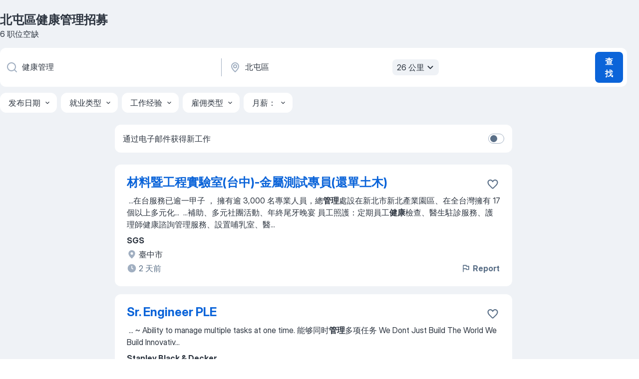

--- FILE ---
content_type: application/javascript
request_url: https://tw.jooble.org/assets/2032.893512f39ebe6ff02ea4.js
body_size: 18659
content:
"use strict";(self.__LOADABLE_LOADED_CHUNKS__=self.__LOADABLE_LOADED_CHUNKS__||[]).push([[2032],{88365:(e,r,t)=>{t.r(r),t.d(r,{ArrayCreate:()=>z,BasicFormatMatcher:()=>de,BestFitFormatMatcher:()=>x,CanonicalCodeForDisplayNames:()=>Ge,CanonicalizeLocaleList:()=>A,CanonicalizeTimeZoneName:()=>M,CoerceOptionsToObject:()=>me,ComputeExponent:()=>Qe,ComputeExponentForMagnitude:()=>Ve,CurrencyDigits:()=>er,DATE_TIME_PROPS:()=>g,DateFromTime:()=>ee,DateTimeStyleFormat:()=>pe,Day:()=>Y,DayFromYear:()=>H,DayWithinYear:()=>J,DaysInYear:()=>q,FormatDateTime:()=>Fe,FormatDateTimeRange:()=>Ee,FormatDateTimeRangeToParts:()=>_e,FormatDateTimeToParts:()=>Oe,FormatNumericToParts:()=>mr,FormatNumericToString:()=>Xe,FormatRelativeTime:()=>wr,FormatRelativeTimeToParts:()=>Sr,GetNumberOption:()=>Me,GetOperands:()=>vr,GetOption:()=>Ne,GetOptionsObject:()=>Ze,HasOwnProperty:()=>U,HourFromTime:()=>ue,InLeapYear:()=>X,InitializeDateTimeFormat:()=>Le,InitializeNumberFormat:()=>gr,InitializePluralRules:()=>hr,InitializeRelativeTimeFormat:()=>_r,IsSanctionedSimpleUnitIdentifier:()=>He,IsValidTimeZoneName:()=>xe,IsWellFormedCurrencyCode:()=>Be,IsWellFormedUnitIdentifier:()=>We,MakePartsList:()=>Dr,MinFromTime:()=>le,MonthFromTime:()=>Q,OrdinaryHasInstance:()=>ce,PartitionDateTimePattern:()=>De,PartitionNumberPattern:()=>fr,PartitionPattern:()=>be,PartitionRelativeTimePattern:()=>Fr,RangePatternType:()=>p,ResolveLocale:()=>Ie,ResolvePlural:()=>yr,SANCTIONED_UNITS:()=>Ke,SIMPLE_UNITS:()=>$e,SameValue:()=>B,SecFromTime:()=>se,SetNumberFormatDigitOptions:()=>pr,SetNumberFormatUnitOptions:()=>dr,SingularRelativeTimeUnit:()=>br,SupportedLocales:()=>Cr,TimeClip:()=>L,TimeFromYear:()=>W,ToDateTimeOptions:()=>Ce,ToNumber:()=>k,ToObject:()=>R,ToRawFixed:()=>Je,ToRawPrecision:()=>qe,ToString:()=>j,Type:()=>G,WeekDay:()=>$,YearFromTime:()=>V,_formatToParts:()=>ur,defineProperty:()=>f,getInternalSlot:()=>l,getMagnitude:()=>a,getMultiInternalSlots:()=>s,invariant:()=>d,isLiteralPart:()=>c,isMissingLocaleDataError:()=>Nr,msFromTime:()=>fe,parseDateTimeSkeleton:()=>N,removeUnitNamespace:()=>Ye,setInternalSlot:()=>o,setMultiInternalSlots:()=>u});var n=t(97526);function a(e){return Math.floor(Math.log(e)*Math.LOG10E)}function i(e,r){if("function"==typeof e.repeat)return e.repeat(r);for(var t=new Array(r),n=0;n<t.length;n++)t[n]=e;return t.join("")}function o(e,r,t,n){e.get(r)||e.set(r,Object.create(null)),e.get(r)[t]=n}function u(e,r,t){for(var n=0,a=Object.keys(t);n<a.length;n++){var i=a[n];o(e,r,i,t[i])}}function l(e,r,t){return s(e,r,t)[t]}function s(e,r){for(var t=[],n=2;n<arguments.length;n++)t[n-2]=arguments[n];var a=e.get(r);if(!a)throw new TypeError(r+" InternalSlot has not been initialized");return t.reduce((function(e,r){return e[r]=a[r],e}),Object.create(null))}function c(e){return"literal"===e.type}function f(e,r,t){var n=t.value;Object.defineProperty(e,r,{configurable:!0,enumerable:!1,writable:!0,value:n})}var m=/-u(?:-[0-9a-z]{2,8})+/gi;function d(e,r,t){if(void 0===t&&(t=Error),!e)throw new t(r)}var p,g=["weekday","era","year","month","day","hour","minute","second","timeZoneName"],v=120,h=20,y=15,b=8,D=6,F=6,w=3;!function(e){e.startRange="startRange",e.shared="shared",e.endRange="endRange"}(p||(p={}));var S=/(?:[Eec]{1,6}|G{1,5}|[Qq]{1,5}|(?:[yYur]+|U{1,5})|[ML]{1,5}|d{1,2}|D{1,3}|F{1}|[abB]{1,5}|[hkHK]{1,2}|w{1,2}|W{1}|m{1,2}|s{1,2}|[zZOvVxX]{1,4})(?=([^']*'[^']*')*[^']*$)/g,E=/^[\s\uFEFF\xA0]+|[\s\uFEFF\xA0]+$/g;function _(e,r){var t=e.length;switch(e[0]){case"G":return r.era=4===t?"long":5===t?"narrow":"short","{era}";case"y":case"Y":case"u":case"U":case"r":return r.year=2===t?"2-digit":"numeric","{year}";case"q":case"Q":throw new RangeError("`w/Q` (quarter) patterns are not supported");case"M":case"L":return r.month=["numeric","2-digit","short","long","narrow"][t-1],"{month}";case"w":case"W":throw new RangeError("`w/W` (week of year) patterns are not supported");case"d":return r.day=["numeric","2-digit"][t-1],"{day}";case"D":case"F":case"g":return r.day="numeric","{day}";case"E":return r.weekday=4===t?"long":5===t?"narrow":"short","{weekday}";case"e":case"c":return r.weekday=[void 0,void 0,"short","long","narrow","short"][t-1],"{weekday}";case"a":case"b":case"B":return r.hour12=!0,"{ampm}";case"h":case"K":return r.hour=["numeric","2-digit"][t-1],r.hour12=!0,"{hour}";case"H":case"k":return r.hour=["numeric","2-digit"][t-1],"{hour}";case"j":case"J":case"C":throw new RangeError("`j/J/C` (hour) patterns are not supported, use `h/H/K/k` instead");case"m":return r.minute=["numeric","2-digit"][t-1],"{minute}";case"s":return r.second=["numeric","2-digit"][t-1],"{second}";case"S":case"A":return r.second="numeric","{second}";case"z":case"Z":case"O":case"v":case"V":case"X":case"x":return r.timeZoneName=t<4?"short":"long","{timeZoneName}"}return""}function O(e){switch(e){case"G":return"era";case"y":case"Y":case"u":case"U":case"r":return"year";case"M":case"L":return"month";case"d":case"D":case"F":case"g":return"day";case"a":case"b":case"B":return"ampm";case"h":case"H":case"K":case"k":return"hour";case"m":return"minute";case"s":case"S":case"A":return"second";default:throw new RangeError("Invalid range pattern token")}}function C(e,r){var t=[],n=e.replace(/'{2}/g,"{apostrophe}").replace(/'(.*?)'/g,(function(e,r){return t.push(r),"$$"+(t.length-1)+"$$"})).replace(S,(function(e){return _(e,r||{})}));return t.length&&(n=n.replace(/\$\$(\d+)\$\$/g,(function(e,r){return t[+r]})).replace(/\{apostrophe\}/g,"'")),[n.replace(/([\s\uFEFF\xA0])\{ampm\}([\s\uFEFF\xA0])/,"$1").replace("{ampm}","").replace(E,""),n]}function N(e,r,t,a){void 0===r&&(r=e);var i={pattern:"",pattern12:"",skeleton:e,rawPattern:r,rangePatterns:{},rangePatterns12:{}};if(t)for(var o in t){var u=O(o),l={patternParts:[]},s=C(t[o],l),c=s[0],f=s[1];i.rangePatterns[u]=(0,n.__assign)((0,n.__assign)({},l),{patternParts:P(c)}),i.rangePatterns12[u]=(0,n.__assign)((0,n.__assign)({},l),{patternParts:P(f)})}else if(a){var m=function(e){var r=e.split(/(\{[0|1]\})/g).filter(Boolean);return r.map((function(e){switch(e){case"{0}":return{source:p.startRange,pattern:e};case"{1}":return{source:p.endRange,pattern:e};default:return{source:p.shared,pattern:e}}}))}(a);i.rangePatterns.default={patternParts:m},i.rangePatterns12.default={patternParts:m}}e.replace(S,(function(e){return _(e,i)}));var d=C(r),g=d[0],v=d[1];return i.pattern=g,i.pattern12=v,i}function P(e){for(var r,t=/\{(.*?)\}/g,n={},a=0;r=t.exec(e);){if(r[0]in n){a=r.index;break}n[r[0]]=r.index}return a?[{source:p.startRange,pattern:e.slice(0,a)},{source:p.endRange,pattern:e.slice(a)}]:[{source:p.startRange,pattern:e}]}function T(e){return"numeric"===e||"2-digit"===e}function I(e,r){var t=0;e.hour12&&!r.hour12?t-=v:!e.hour12&&r.hour12&&(t-=h);for(var n=0,a=g;n<a.length;n++){var i=a[n],o=e[i],u=r[i];if(void 0===o&&void 0!==u)t-=h;else if(void 0!==o&&void 0===u)t-=v;else if(o!==u)if(T(o)!==T(u))t-=y;else{var l=["2-digit","numeric","narrow","short","long"],s=l.indexOf(o),c=l.indexOf(u),f=Math.max(-2,Math.min(c-s,2));2===f?t-=D:1===f?t-=w:-1===f?t-=F:-2===f&&(t-=b)}}return t}function x(e,r){var t=-1/0,a=r[0];d(Array.isArray(r),"formats should be a list of things");for(var i=0,o=r;i<o.length;i++){var u=o[i],l=I(e,u);l>t&&(t=l,a=u)}var s=(0,n.__assign)({},a),c={rawPattern:a.rawPattern};for(var f in C(a.rawPattern,c),s){var m=s[f],p=c[f],g=e[f];"minute"!==f&&"second"!==f&&(g&&(T(p)&&!T(g)||m!==g&&(c[f]=g)))}return c.pattern=s.pattern,c.pattern12=s.pattern12,c.skeleton=s.skeleton,c.rangePatterns=s.rangePatterns,c.rangePatterns12=s.rangePatterns12,c}function A(e){return Intl.getCanonicalLocales(e)}function M(e,r){var t=r.tzData,n=r.uppercaseLinks,a=e.toUpperCase(),i=Object.keys(t).reduce((function(e,r){return e[r.toUpperCase()]=r,e}),{}),o=n[a]||i[a];return"Etc/UTC"===o||"Etc/GMT"===o?"UTC":o}function j(e){if("symbol"==typeof e)throw TypeError("Cannot convert a Symbol value to a string");return String(e)}function k(e){if(void 0===e)return NaN;if(null===e)return 0;if("boolean"==typeof e)return e?1:0;if("number"==typeof e)return e;if("symbol"==typeof e||"bigint"==typeof e)throw new TypeError("Cannot convert symbol/bigint to number");return Number(e)}function L(e){return isFinite(e)?Math.abs(e)>8640000000000001?NaN:function(e){var r=k(e);if(isNaN(r)||B(r,-0))return 0;if(isFinite(r))return r;var t=Math.floor(Math.abs(r));return r<0&&(t=-t),B(t,-0)?0:t}(e):NaN}function R(e){if(null==e)throw new TypeError("undefined/null cannot be converted to object");return Object(e)}function B(e,r){return Object.is?Object.is(e,r):e===r?0!==e||1/e==1/r:e!=e&&r!=r}function z(e){return new Array(e)}function U(e,r){return Object.prototype.hasOwnProperty.call(e,r)}function G(e){return null===e?"Null":void 0===e?"Undefined":"function"==typeof e||"object"==typeof e?"Object":"number"==typeof e?"Number":"boolean"==typeof e?"Boolean":"string"==typeof e?"String":"symbol"==typeof e?"Symbol":"bigint"==typeof e?"BigInt":void 0}var Z=864e5;function K(e,r){return e-Math.floor(e/r)*r}function Y(e){return Math.floor(e/Z)}function $(e){return K(Y(e)+4,7)}function H(e){return Date.UTC(e,0)/Z}function W(e){return Date.UTC(e,0)}function V(e){return new Date(e).getUTCFullYear()}function q(e){return e%4!=0?365:e%100!=0?366:e%400!=0?365:366}function J(e){return Y(e)-H(V(e))}function X(e){return 365===q(V(e))?0:1}function Q(e){var r=J(e),t=X(e);if(r>=0&&r<31)return 0;if(r<59+t)return 1;if(r<90+t)return 2;if(r<120+t)return 3;if(r<151+t)return 4;if(r<181+t)return 5;if(r<212+t)return 6;if(r<243+t)return 7;if(r<273+t)return 8;if(r<304+t)return 9;if(r<334+t)return 10;if(r<365+t)return 11;throw new Error("Invalid time")}function ee(e){var r=J(e),t=Q(e),n=X(e);if(0===t)return r+1;if(1===t)return r-30;if(2===t)return r-58-n;if(3===t)return r-89-n;if(4===t)return r-119-n;if(5===t)return r-150-n;if(6===t)return r-180-n;if(7===t)return r-211-n;if(8===t)return r-242-n;if(9===t)return r-272-n;if(10===t)return r-303-n;if(11===t)return r-333-n;throw new Error("Invalid time")}var re=24,te=60,ne=60,ae=1e3,ie=ae*ne,oe=ie*te;function ue(e){return K(Math.floor(e/oe),re)}function le(e){return K(Math.floor(e/ie),te)}function se(e){return K(Math.floor(e/ae),ne)}function ce(e,r,t){if("function"!=typeof e)return!1;if(null==t?void 0:t.boundTargetFunction)return r instanceof(null==t?void 0:t.boundTargetFunction);if("object"!=typeof r)return!1;var n=e.prototype;if("object"!=typeof n)throw new TypeError("OrdinaryHasInstance called on an object with an invalid prototype property.");return Object.prototype.isPrototypeOf.call(n,r)}function fe(e){return K(e,ae)}function me(e){return void 0===e?Object.create(null):R(e)}function de(e,r){var t=-1/0,a=r[0];d(Array.isArray(r),"formats should be a list of things");for(var i=0,o=r;i<o.length;i++){for(var u=o[i],l=0,s=0,c=g;s<c.length;s++){var f=c[s],m=e[f],p=u[f];if(void 0===m&&void 0!==p)l-=h;else if(void 0!==m&&void 0===p)l-=v;else if(m!==p){var y=void 0,S=(y="fractionalSecondDigits"===f?[1,2,3]:["2-digit","numeric","narrow","short","long"]).indexOf(m),E=y.indexOf(p),_=Math.max(-2,Math.min(E-S,2));2===_?l-=D:1===_?l-=w:-1===_?l-=F:-2===_&&(l-=b)}}l>t&&(t=l,a=u)}return(0,n.__assign)({},a)}function pe(e,r,t){var n,a;if(void 0!==r&&(d("full"===r||"long"===r||"medium"===r||"short"===r,"invalid timeStyle"),a=t.timeFormat[r]),void 0!==e&&(d("full"===e||"long"===e||"medium"===e||"short"===e,"invalid dateStyle"),n=t.dateFormat[e]),void 0!==e&&void 0!==r){var i={};for(var o in n)"pattern"!==o&&(i[o]=n[o]);for(var o in a)"pattern"!==o&&"pattern12"!==o&&(i[o]=a[o]);var u=t.dateTimeFormat[e],l=u.replace("{0}",a.pattern).replace("{1}",n.pattern);if(i.pattern=l,"pattern12"in a){var s=u.replace("{0}",a.pattern12).replace("{1}",n.pattern);i.pattern12=s}return i}return void 0!==r?a:(d(void 0!==e,"dateStyle should not be undefined"),n)}function ge(e,r,t,n){var a=n.tzData;d("Number"===G(e),"invalid time"),d("gregory"===r,"We only support Gregory calendar right now");var i=function(e,r,t){var n,a=t[r];if(!a)return[0,!1];for(var i=0,o=0,u=!1;i<=a.length;i++)if(i===a.length||1e3*a[i][0]>e){o=(n=a[i-1])[2],u=n[3];break}return[1e3*o,u]}(e,t,a),o=i[0],u=i[1],l=e+o,s=V(l);return{weekday:$(l),era:s<0?"BC":"AD",year:s,relatedYear:void 0,yearName:void 0,month:Q(l),day:ee(l),hour:ue(l),minute:le(l),second:se(l),millisecond:fe(l),inDST:u,timeZoneOffset:o}}function ve(e){return e<10?"0"+e:String(e)}function he(e,r,t,n){var a=Math.floor(t/6e4),i=Math.abs(a)%60,o=Math.floor(Math.abs(a)/60),u=r.split(";"),l=u[0],s=u[1],c="",f=t<0?s:l;return"long"===n?c=f.replace("HH",ve(o)).replace("H",String(o)).replace("mm",ve(i)).replace("m",String(i)):(i||o)&&(i||(f=f.replace(/:?m+/,"")),c=f.replace(/H+/,String(o)).replace(/m+/,String(i))),e.replace("{0}",c)}function ye(e,r,t,n){var a=n.getInternalSlots,i=n.localeData,o=n.getDefaultTimeZone,u=n.tzData;t=L(t);var l=a(e),s=i[l.dataLocale],c=l.locale,f=Object.create(null);f.useGrouping=!1;var m=new Intl.NumberFormat(c,f),d=Object.create(null);d.minimumIntegerDigits=2,d.useGrouping=!1;var p,v=new Intl.NumberFormat(c,d),h=l.fractionalSecondDigits;if(void 0!==h){var y=Object.create(null);y.minimumIntegerDigits=h,y.useGrouping=!1,p=new Intl.NumberFormat(c,y)}for(var b=ge(t,l.calendar,l.timeZone,{tzData:u}),D=[],F=0,w=r;F<w.length;F++){var S=w[F],E=S.type;if("literal"===E)D.push({type:"literal",value:S.value});else if("fractionalSecondDigits"===E){var _=Math.floor(b.millisecond*Math.pow(10,(h||0)-3));D.push({type:"fractionalSecond",value:p.format(_)})}else if(g.indexOf(E)>-1){var O="",C=l[E];_=b[E];"year"===E&&_<=0&&(_=1-_),"month"===E&&_++;var N=l.hourCycle;if("hour"!==E||"h11"!==N&&"h12"!==N||0===(_%=12)&&"h12"===N&&(_=12),"hour"===E&&"h24"===N&&0===_&&(_=24),"numeric"===C)O=m.format(_);else if("2-digit"===C)(O=v.format(_)).length>2&&(O=O.slice(O.length-2,O.length));else if("narrow"===C||"short"===C||"long"===C)if("era"===E)O=s[E][C][_];else if("timeZoneName"===E){var P=s.timeZoneName,T=s.gmtFormat,I=s.hourFormat,x=P[l.timeZone||o()];O=x&&x[C]?x[C][+b.inDST]:he(T,I,b.timeZoneOffset,C)}else O="month"===E?s.month[C][_-1]:s[E][C][_];D.push({type:E,value:O})}else if("ampm"===E){O=void 0;O=(_=b.hour)>11?s.pm:s.am,D.push({type:"dayPeriod",value:O})}else if("relatedYear"===E){_=b.relatedYear,O=m.format(_);D.push({type:"relatedYear",value:O})}else if("yearName"===E){_=b.yearName,O=m.format(_);D.push({type:"yearName",value:O})}}return D}function be(e){for(var r=[],t=e.indexOf("{"),n=0,a=0,i=e.length;t<e.length&&t>-1;)d((n=e.indexOf("}",t))>t,"Invalid pattern "+e),t>a&&r.push({type:"literal",value:e.substring(a,t)}),r.push({type:e.substring(t+1,n),value:void 0}),a=n+1,t=e.indexOf("{",a);return a<i&&r.push({type:"literal",value:e.substring(a,i)}),r}function De(e,r,t){if(r=L(r),isNaN(r))throw new RangeError("invalid time");return ye(e,be((0,t.getInternalSlots)(e).pattern),r,t)}function Fe(e,r,t){for(var n="",a=0,i=De(e,r,t);a<i.length;a++){n+=i[a].value}return n}var we=["era","year","month","day","ampm","hour","minute","second","fractionalSecondDigits"];function Se(e,r,t,n){if(r=L(r),isNaN(r))throw new RangeError("Invalid start time");if(t=L(t),isNaN(t))throw new RangeError("Invalid end time");for(var a,i=n.getInternalSlots,o=n.tzData,u=i(e),l=ge(r,u.calendar,u.timeZone,{tzData:o}),s=ge(t,u.calendar,u.timeZone,{tzData:o}),c=u.pattern,f=u.rangePatterns,m=!0,d=!1,g=0,v=we;g<v.length;g++){var h=v[g];if(m&&!d)if("ampm"===h){var y=f.ampm;if(void 0!==a&&void 0===y)d=!0;else{var b=l.hour,D=s.hour;(b>11&&D<11||b<11&&D>11)&&(m=!1),a=y}}else if("fractionalSecondDigits"===h){var F=u.fractionalSecondDigits;void 0===F&&(F=3),(b=Math.floor(l.millisecond*Math.pow(10,F-3)))!==(D=Math.floor(s.millisecond*Math.pow(10,F-3)))&&(m=!1)}else{y=f[h];if(void 0!==a&&void 0===y)d=!0;else B(b=l[h],D=s[h])||(m=!1),a=y}}if(m){for(var w=ye(e,be(c),r,n),S=0,E=w;S<E.length;S++){E[S].source=p.shared}return w}var _=[];if(void 0===a)for(var O=0,C=(a=f.default).patternParts;O<C.length;O++){var N=C[O];"{0}"!==N.pattern&&"{1}"!==N.pattern||(N.pattern=c)}for(var P=0,T=a.patternParts;P<T.length;P++){var I=T[P],x=I.source,A=I.pattern,M=void 0;M=x===p.startRange||x===p.shared?r:t;for(var j=ye(e,be(A),M,n),k=0,R=j;k<R.length;k++){R[k].source=x}_=_.concat(j)}return _}function Ee(e,r,t,n){for(var a="",i=0,o=Se(e,r,t,n);i<o.length;i++){a+=o[i].value}return a}function _e(e,r,t,n){for(var a=Se(e,r,t,n),i=new Array(0),o=0,u=a;o<u.length;o++){var l=u[o];i.push({type:l.type,value:l.value,source:l.source})}return i}function Oe(e,r,t){for(var n=De(e,r,t),a=z(0),i=0,o=n;i<o.length;i++){var u=o[i];a.push({type:u.type,value:u.value})}return a}function Ce(e,r,t){e=void 0===e?null:R(e),e=Object.create(e);var n=!0;if("date"===r||"any"===r)for(var a=0,i=["weekday","year","month","day"];a<i.length;a++){void 0!==e[i[a]]&&(n=!1)}if("time"===r||"any"===r)for(var o=0,u=["dayPeriod","hour","minute","second","fractionalSecondDigits"];o<u.length;o++){void 0!==e[u[o]]&&(n=!1)}if(void 0===e.dateStyle&&void 0===e.timeStyle||(n=!1),"date"===r&&e.timeStyle)throw new TypeError("Intl.DateTimeFormat date was required but timeStyle was included");if("time"===r&&e.dateStyle)throw new TypeError("Intl.DateTimeFormat time was required but dateStyle was included");if(n&&("date"===t||"all"===t))for(var l=0,s=["year","month","day"];l<s.length;l++){e[s[l]]="numeric"}if(n&&("time"===t||"all"===t))for(var c=0,f=["hour","minute","second"];c<f.length;c++){e[f[c]]="numeric"}return e}function Ne(e,r,t,n,a){if("object"!=typeof e)throw new TypeError("Options must be an object");var i=e[r];if(void 0!==i){if("boolean"!==t&&"string"!==t)throw new TypeError("invalid type");if("boolean"===t&&(i=Boolean(i)),"string"===t&&(i=j(i)),void 0!==n&&!n.filter((function(e){return e==i})).length)throw new RangeError(i+" is not within "+n.join(", "));return i}return a}function Pe(e,r){for(var t=r;;){if(e.has(t))return t;var n=t.lastIndexOf("-");if(!~n)return;n>=2&&"-"===t[n-2]&&(n-=2),t=t.slice(0,n)}}function Te(e,r){d(2===r.length,"key must have 2 elements");var t=e.length,n="-"+r+"-",a=e.indexOf(n);if(-1!==a){for(var i=a+4,o=i,u=i,l=!1;!l;){var s=e.indexOf("-",u);2===(-1===s?t-u:s-u)?l=!0:-1===s?(o=t,l=!0):(o=s,u=s+1)}return e.slice(i,o)}if(n="-"+r,-1!==(a=e.indexOf(n))&&a+3===t)return""}function Ie(e,r,t,n,a,i){var o;o="lookup"===t.localeMatcher?function(e,r,t){for(var n={locale:""},a=0,i=r;a<i.length;a++){var o=i[a],u=o.replace(m,""),l=Pe(e,u);if(l)return n.locale=l,o!==u&&(n.extension=o.slice(u.length+1,o.length)),n}return n.locale=t(),n}(e,r,i):function(e,r,t){var n,a={},i=new Set;e.forEach((function(e){var r=new Intl.Locale(e).minimize().toString();a[r]=e,i.add(r)}));for(var o=0,u=r;o<u.length;o++){var l=u[o];if(n)break;var s=l.replace(m,"");if(e.has(s)){n=s;break}if(i.has(s)){n=a[s];break}var c=new Intl.Locale(s),f=c.maximize().toString(),d=c.minimize().toString();if(i.has(d)){n=a[d];break}n=Pe(i,f)}return{locale:n||t()}}(e,r,i);for(var u=o.locale,l={locale:"",dataLocale:u},s="-u",c=0,f=n;c<f.length;c++){var p=f[c];d(u in a,"Missing locale data for "+u);var g=a[u];d("object"==typeof g&&null!==g,"locale data "+p+" must be an object");var v=g[p];d(Array.isArray(v),"keyLocaleData for "+p+" must be an array");var h=v[0];d("string"==typeof h||null===h,"value must be string or null but got "+typeof h+" in key "+p);var y="";if(o.extension){var b=Te(o.extension,p);void 0!==b&&(""!==b?~v.indexOf(b)&&(y="-"+p+"-"+(h=b)):~b.indexOf("true")&&(h="true",y="-"+p))}if(p in t){var D=t[p];d("string"==typeof D||null==D,"optionsValue must be String, Undefined or Null"),~v.indexOf(D)&&D!==h&&(h=D,y="")}l[p]=h,s+=y}if(s.length>2){var F=u.indexOf("-x-");if(-1===F)u+=s;else{var w=u.slice(0,F),S=u.slice(F,u.length);u=w+s+S}u=Intl.getCanonicalLocales(u)[0]}return l.locale=u,l}function xe(e,r){var t=r.tzData,n=r.uppercaseLinks,a=e.toUpperCase(),i=new Set;return Object.keys(t).map((function(e){return e.toUpperCase()})).forEach((function(e){return i.add(e)})),i.has(a)||a in n}function Ae(e,r,t,n){if(void 0!==e){if(e=Number(e),isNaN(e)||e<r||e>t)throw new RangeError(e+" is outside of range ["+r+", "+t+"]");return Math.floor(e)}return n}function Me(e,r,t,n,a){return Ae(e[r],t,n,a)}function je(e,r,t){return null==e&&(e=r),void 0!==t&&(t?e="h11"===r||"h23"===r?"h11":"h12":(d(!t,"hour12 must not be set"),e="h11"===r||"h23"===r?"h23":"h24")),e}var ke=/^[a-z0-9]{3,8}$/i;function Le(e,r,t,n){var a=n.getInternalSlots,i=n.availableLocales,o=n.localeData,u=n.getDefaultLocale,l=n.getDefaultTimeZone,s=n.relevantExtensionKeys,c=n.tzData,f=n.uppercaseLinks,m=A(r),p=Ce(t,"any","date"),v=Object.create(null),h=Ne(p,"localeMatcher","string",["lookup","best fit"],"best fit");v.localeMatcher=h;var y=Ne(p,"calendar","string",void 0,void 0);if(void 0!==y&&!ke.test(y))throw new RangeError("Malformed calendar");var b=a(e);v.ca=y;var D=Ne(p,"numberingSystem","string",void 0,void 0);if(void 0!==D&&!ke.test(D))throw new RangeError("Malformed numbering system");v.nu=D;var F=Ne(p,"hour12","boolean",void 0,void 0),w=Ne(p,"hourCycle","string",["h11","h12","h23","h24"],void 0);void 0!==F&&(w=null),v.hc=w;var S=Ie(i,m,v,s,o,u);b.locale=S.locale,y=S.ca,b.calendar=y,b.hourCycle=S.hc,b.numberingSystem=S.nu;var E=S.dataLocale;b.dataLocale=E;var _=p.timeZone;if(void 0!==_){if(!xe(_=String(_),{tzData:c,uppercaseLinks:f}))throw new RangeError("Invalid timeZoneName");_=M(_,{tzData:c,uppercaseLinks:f})}else _=l();b.timeZone=_,(v=Object.create(null)).weekday=Ne(p,"weekday","string",["narrow","short","long"],void 0),v.era=Ne(p,"era","string",["narrow","short","long"],void 0),v.year=Ne(p,"year","string",["2-digit","numeric"],void 0),v.month=Ne(p,"month","string",["2-digit","numeric","narrow","short","long"],void 0),v.day=Ne(p,"day","string",["2-digit","numeric"],void 0),v.hour=Ne(p,"hour","string",["2-digit","numeric"],void 0),v.minute=Ne(p,"minute","string",["2-digit","numeric"],void 0),v.second=Ne(p,"second","string",["2-digit","numeric"],void 0),v.timeZoneName=Ne(p,"timeZoneName","string",["short","long"],void 0),v.fractionalSecondDigits=Me(p,"fractionalSecondDigits",1,3,void 0);var O=o[E];d(!!O,"Missing locale data for "+E);var C=O.formats[y];if(!C)throw new RangeError('Calendar "'+y+'" is not supported. Try setting "calendar" to 1 of the following: '+Object.keys(O.formats).join(", "));var N=Ne(p,"formatMatcher","string",["basic","best fit"],"best fit"),P=Ne(p,"dateStyle","string",["full","long","medium","short"],void 0);b.dateStyle=P;var T,I,j,k=Ne(p,"timeStyle","string",["full","long","medium","short"],void 0);if(b.timeStyle=k,void 0===P&&void 0===k)if("basic"===N)T=de(v,C);else{if(function(e){for(var r=0,t=["hour","minute","second"];r<t.length;r++)if(void 0!==e[t[r]])return!0;return!1}(v)){var L=je(b.hourCycle,O.hourCycle,F);v.hour12="h11"===L||"h12"===L}T=x(v,C)}else{for(var R=0,B=g;R<B.length;R++){if(void 0!==(U=v[z=B[R]]))throw new TypeError("Intl.DateTimeFormat can't set option "+z+" when "+(P?"dateStyle":"timeStyle")+" is used")}T=pe(P,k,O)}for(var z in b.format=T,v){var U;void 0!==(U=T[z])&&(b[z]=U)}if(void 0!==b.hour){L=je(b.hourCycle,O.hourCycle,F);b.hourCycle=L,"h11"===L||"h12"===L?(I=T.pattern12,j=T.rangePatterns12):(I=T.pattern,j=T.rangePatterns)}else b.hourCycle=void 0,I=T.pattern,j=T.rangePatterns;return b.pattern=I,b.rangePatterns=j,e}var Re=/[^A-Z]/;function Be(e){return 3===(e=e.replace(/([a-z])/g,(function(e,r){return r.toUpperCase()}))).length&&!Re.test(e)}var ze=/^([a-z]{2}|[0-9]{3})$/i,Ue=/^[a-z]{4}$/i;function Ge(e,r){if("language"===e)return A([r])[0];if("region"===e){if(t=r,!ze.test(t))throw RangeError("invalid region");return r.toUpperCase()}var t,n;if("script"===e){if(n=r,!Ue.test(n))throw RangeError("invalid script");return""+r[0].toUpperCase()+r.slice(1).toLowerCase()}if(d("currency"===e,"invalid type"),!Be(r))throw RangeError("invalid currency");return r.toUpperCase()}function Ze(e){if(void 0===e)return Object.create(null);if("object"==typeof e)return e;throw new TypeError("Options must be an object")}var Ke=["angle-degree","area-acre","area-hectare","concentr-percent","digital-bit","digital-byte","digital-gigabit","digital-gigabyte","digital-kilobit","digital-kilobyte","digital-megabit","digital-megabyte","digital-petabyte","digital-terabit","digital-terabyte","duration-day","duration-hour","duration-millisecond","duration-minute","duration-month","duration-second","duration-week","duration-year","length-centimeter","length-foot","length-inch","length-kilometer","length-meter","length-mile-scandinavian","length-mile","length-millimeter","length-yard","mass-gram","mass-kilogram","mass-ounce","mass-pound","mass-stone","temperature-celsius","temperature-fahrenheit","volume-fluid-ounce","volume-gallon","volume-liter","volume-milliliter"];function Ye(e){return e.slice(e.indexOf("-")+1)}var $e=Ke.map(Ye);function He(e){return $e.indexOf(e)>-1}function We(e){if(He(e=e.replace(/([A-Z])/g,(function(e,r){return r.toLowerCase()}))))return!0;var r=e.split("-per-");if(2!==r.length)return!1;var t=r[0],n=r[1];return!(!He(t)||!He(n))}function Ve(e,r,t){var n=(0,t.getInternalSlots)(e),a=n.notation,i=n.dataLocaleData,o=n.numberingSystem;switch(a){case"standard":return 0;case"scientific":return r;case"engineering":return 3*Math.floor(r/3);default:var u=n.compactDisplay,l=n.style,s=n.currencyDisplay,c=void 0;if("currency"===l&&"name"!==s){c=(i.numbers.currency[o]||i.numbers.currency[i.numbers.nu[0]]).short}else{var f=i.numbers.decimal[o]||i.numbers.decimal[i.numbers.nu[0]];c="long"===u?f.long:f.short}if(!c)return 0;var m=String(Math.pow(10,r)),d=Object.keys(c);if(m<d[0])return 0;if(m>d[d.length-1])return d[d.length-1].length-1;var p=d.indexOf(m);if(-1===p)return 0;var g=d[p];return"0"===c[g].other?0:g.length-c[g].other.match(/0+/)[0].length}}function qe(e,r,t){var n,o,u,l,s=t;if(0===e)n=i("0",s),o=0,u=0;else{var c=e.toString(),f=c.indexOf("e"),m=c.split("e"),d=m[0],p=m[1],g=d.replace(".","");if(f>=0&&g.length<=s)o=+p,n=g+i("0",s-g.length),u=e;else{var v=(o=a(e))-s+1,h=Math.round(b(e,v));b(h,s-1)>=10&&(o+=1,h=Math.floor(h/10)),n=h.toString(),u=b(h,s-1-o)}}if(o>=s-1?(n+=i("0",o-s+1),l=o+1):o>=0?(n=n.slice(0,o+1)+"."+n.slice(o+1),l=o+1):(n="0."+i("0",-o-1)+n,l=1),n.indexOf(".")>=0&&t>r){for(var y=t-r;y>0&&"0"===n[n.length-1];)n=n.slice(0,-1),y--;"."===n[n.length-1]&&(n=n.slice(0,-1))}return{formattedString:n,roundedNumber:u,integerDigitsCount:l};function b(e,r){return r<0?e*Math.pow(10,-r):e/Math.pow(10,r)}}function Je(e,r,t){var n,a,o=t,u=Math.round(e*Math.pow(10,o)),l=u/Math.pow(10,o);if(u<1e21)n=u.toString();else{var s=(n=u.toString()).split("e"),c=s[0],f=s[1];n=c.replace(".",""),n+=i("0",Math.max(+f-n.length+1,0))}if(0!==o){var m=n.length;if(m<=o)n=i("0",o+1-m)+n,m=o+1;var d=n.slice(0,m-o),p=n.slice(m-o);n=d+"."+p,a=d.length}else a=n.length;for(var g=t-r;g>0&&"0"===n[n.length-1];)n=n.slice(0,-1),g--;return"."===n[n.length-1]&&(n=n.slice(0,-1)),{formattedString:n,roundedNumber:l,integerDigitsCount:a}}function Xe(e,r){var t,n=r<0||B(r,-0);switch(n&&(r=-r),e.roundingType){case"significantDigits":t=qe(r,e.minimumSignificantDigits,e.maximumSignificantDigits);break;case"fractionDigits":t=Je(r,e.minimumFractionDigits,e.maximumFractionDigits);break;default:(t=qe(r,1,2)).integerDigitsCount>1&&(t=Je(r,0,0))}r=t.roundedNumber;var a=t.formattedString,o=t.integerDigitsCount,u=e.minimumIntegerDigits;o<u&&(a=i("0",u-o)+a);return n&&(r=-r),{roundedNumber:r,formattedString:a}}function Qe(e,r,t){var n=t.getInternalSlots;if(0===r)return[0,0];r<0&&(r=-r);var i=a(r),o=Ve(e,i,{getInternalSlots:n});r=o<0?r*Math.pow(10,-o):r/Math.pow(10,o);var u=Xe(n(e),r);return 0===u.roundedNumber||a(u.roundedNumber)===i-o?[o,i]:[Ve(e,i+1,{getInternalSlots:n}),i+1]}function er(e,r){var t=r.currencyDigitsData;return U(t,e)?t[e]:2}const rr=JSON.parse('{"adlm":["𞥐","𞥑","𞥒","𞥓","𞥔","𞥕","𞥖","𞥗","𞥘","𞥙"],"ahom":["𑜰","𑜱","𑜲","𑜳","𑜴","𑜵","𑜶","𑜷","𑜸","𑜹"],"arab":["٠","١","٢","٣","٤","٥","٦","٧","٨","٩"],"arabext":["۰","۱","۲","۳","۴","۵","۶","۷","۸","۹"],"bali":["᭐","᭑","᭒","᭓","᭔","᭕","᭖","᭗","᭘","᭙"],"beng":["০","১","২","৩","৪","৫","৬","৭","৮","৯"],"bhks":["𑱐","𑱑","𑱒","𑱓","𑱔","𑱕","𑱖","𑱗","𑱘","𑱙"],"brah":["𑁦","𑁧","𑁨","𑁩","𑁪","𑁫","𑁬","𑁭","𑁮","𑁯"],"cakm":["𑄶","𑄷","𑄸","𑄹","𑄺","𑄻","𑄼","𑄽","𑄾","𑄿"],"cham":["꩐","꩑","꩒","꩓","꩔","꩕","꩖","꩗","꩘","꩙"],"deva":["०","१","२","३","४","५","६","७","८","९"],"diak":["𑥐","𑥑","𑥒","𑥓","𑥔","𑥕","𑥖","𑥗","𑥘","𑥙"],"fullwide":["０","１","２","３","４","５","６","７","８","９"],"gong":["𑶠","𑶡","𑶢","𑶣","𑶤","𑶥","𑶦","𑶧","𑶨","𑶩"],"gonm":["𑵐","𑵑","𑵒","𑵓","𑵔","𑵕","𑵖","𑵗","𑵘","𑵙"],"gujr":["૦","૧","૨","૩","૪","૫","૬","૭","૮","૯"],"guru":["੦","੧","੨","੩","੪","੫","੬","੭","੮","੯"],"hanidec":["〇","一","二","三","四","五","六","七","八","九"],"hmng":["𖭐","𖭑","𖭒","𖭓","𖭔","𖭕","𖭖","𖭗","𖭘","𖭙"],"hmnp":["𞅀","𞅁","𞅂","𞅃","𞅄","𞅅","𞅆","𞅇","𞅈","𞅉"],"java":["꧐","꧑","꧒","꧓","꧔","꧕","꧖","꧗","꧘","꧙"],"kali":["꤀","꤁","꤂","꤃","꤄","꤅","꤆","꤇","꤈","꤉"],"khmr":["០","១","២","៣","៤","៥","៦","៧","៨","៩"],"knda":["೦","೧","೨","೩","೪","೫","೬","೭","೮","೯"],"lana":["᪀","᪁","᪂","᪃","᪄","᪅","᪆","᪇","᪈","᪉"],"lanatham":["᪐","᪑","᪒","᪓","᪔","᪕","᪖","᪗","᪘","᪙"],"laoo":["໐","໑","໒","໓","໔","໕","໖","໗","໘","໙"],"lepc":["᪐","᪑","᪒","᪓","᪔","᪕","᪖","᪗","᪘","᪙"],"limb":["᥆","᥇","᥈","᥉","᥊","᥋","᥌","᥍","᥎","᥏"],"mathbold":["𝟎","𝟏","𝟐","𝟑","𝟒","𝟓","𝟔","𝟕","𝟖","𝟗"],"mathdbl":["𝟘","𝟙","𝟚","𝟛","𝟜","𝟝","𝟞","𝟟","𝟠","𝟡"],"mathmono":["𝟶","𝟷","𝟸","𝟹","𝟺","𝟻","𝟼","𝟽","𝟾","𝟿"],"mathsanb":["𝟬","𝟭","𝟮","𝟯","𝟰","𝟱","𝟲","𝟳","𝟴","𝟵"],"mathsans":["𝟢","𝟣","𝟤","𝟥","𝟦","𝟧","𝟨","𝟩","𝟪","𝟫"],"mlym":["൦","൧","൨","൩","൪","൫","൬","൭","൮","൯"],"modi":["𑙐","𑙑","𑙒","𑙓","𑙔","𑙕","𑙖","𑙗","𑙘","𑙙"],"mong":["᠐","᠑","᠒","᠓","᠔","᠕","᠖","᠗","᠘","᠙"],"mroo":["𖩠","𖩡","𖩢","𖩣","𖩤","𖩥","𖩦","𖩧","𖩨","𖩩"],"mtei":["꯰","꯱","꯲","꯳","꯴","꯵","꯶","꯷","꯸","꯹"],"mymr":["၀","၁","၂","၃","၄","၅","၆","၇","၈","၉"],"mymrshan":["႐","႑","႒","႓","႔","႕","႖","႗","႘","႙"],"mymrtlng":["꧰","꧱","꧲","꧳","꧴","꧵","꧶","꧷","꧸","꧹"],"newa":["𑑐","𑑑","𑑒","𑑓","𑑔","𑑕","𑑖","𑑗","𑑘","𑑙"],"nkoo":["߀","߁","߂","߃","߄","߅","߆","߇","߈","߉"],"olck":["᱐","᱑","᱒","᱓","᱔","᱕","᱖","᱗","᱘","᱙"],"orya":["୦","୧","୨","୩","୪","୫","୬","୭","୮","୯"],"osma":["𐒠","𐒡","𐒢","𐒣","𐒤","𐒥","𐒦","𐒧","𐒨","𐒩"],"rohg":["𐴰","𐴱","𐴲","𐴳","𐴴","𐴵","𐴶","𐴷","𐴸","𐴹"],"saur":["꣐","꣑","꣒","꣓","꣔","꣕","꣖","꣗","꣘","꣙"],"segment":["🯰","🯱","🯲","🯳","🯴","🯵","🯶","🯷","🯸","🯹"],"shrd":["𑇐","𑇑","𑇒","𑇓","𑇔","𑇕","𑇖","𑇗","𑇘","𑇙"],"sind":["𑋰","𑋱","𑋲","𑋳","𑋴","𑋵","𑋶","𑋷","𑋸","𑋹"],"sinh":["෦","෧","෨","෩","෪","෫","෬","෭","෮","෯"],"sora":["𑃰","𑃱","𑃲","𑃳","𑃴","𑃵","𑃶","𑃷","𑃸","𑃹"],"sund":["᮰","᮱","᮲","᮳","᮴","᮵","᮶","᮷","᮸","᮹"],"takr":["𑛀","𑛁","𑛂","𑛃","𑛄","𑛅","𑛆","𑛇","𑛈","𑛉"],"talu":["᧐","᧑","᧒","᧓","᧔","᧕","᧖","᧗","᧘","᧙"],"tamldec":["௦","௧","௨","௩","௪","௫","௬","௭","௮","௯"],"telu":["౦","౧","౨","౩","౪","౫","౬","౭","౮","౯"],"thai":["๐","๑","๒","๓","๔","๕","๖","๗","๘","๙"],"tibt":["༠","༡","༢","༣","༤","༥","༦","༧","༨","༩"],"tirh":["𑓐","𑓑","𑓒","𑓓","𑓔","𑓕","𑓖","𑓗","𑓘","𑓙"],"vaii":["ᘠ","ᘡ","ᘢ","ᘣ","ᘤ","ᘥ","ᘦ","ᘧ","ᘨ","ᘩ"],"wara":["𑣠","𑣡","𑣢","𑣣","𑣤","𑣥","𑣦","𑣧","𑣨","𑣩"],"wcho":["𞋰","𞋱","𞋲","𞋳","𞋴","𞋵","𞋶","𞋷","𞋸","𞋹"]}');var tr=t.t(rr,2),nr=/[\$\+<->\^`\|~\xA2-\xA6\xA8\xA9\xAC\xAE-\xB1\xB4\xB8\xD7\xF7\u02C2-\u02C5\u02D2-\u02DF\u02E5-\u02EB\u02ED\u02EF-\u02FF\u0375\u0384\u0385\u03F6\u0482\u058D-\u058F\u0606-\u0608\u060B\u060E\u060F\u06DE\u06E9\u06FD\u06FE\u07F6\u07FE\u07FF\u09F2\u09F3\u09FA\u09FB\u0AF1\u0B70\u0BF3-\u0BFA\u0C7F\u0D4F\u0D79\u0E3F\u0F01-\u0F03\u0F13\u0F15-\u0F17\u0F1A-\u0F1F\u0F34\u0F36\u0F38\u0FBE-\u0FC5\u0FC7-\u0FCC\u0FCE\u0FCF\u0FD5-\u0FD8\u109E\u109F\u1390-\u1399\u166D\u17DB\u1940\u19DE-\u19FF\u1B61-\u1B6A\u1B74-\u1B7C\u1FBD\u1FBF-\u1FC1\u1FCD-\u1FCF\u1FDD-\u1FDF\u1FED-\u1FEF\u1FFD\u1FFE\u2044\u2052\u207A-\u207C\u208A-\u208C\u20A0-\u20BF\u2100\u2101\u2103-\u2106\u2108\u2109\u2114\u2116-\u2118\u211E-\u2123\u2125\u2127\u2129\u212E\u213A\u213B\u2140-\u2144\u214A-\u214D\u214F\u218A\u218B\u2190-\u2307\u230C-\u2328\u232B-\u2426\u2440-\u244A\u249C-\u24E9\u2500-\u2767\u2794-\u27C4\u27C7-\u27E5\u27F0-\u2982\u2999-\u29D7\u29DC-\u29FB\u29FE-\u2B73\u2B76-\u2B95\u2B98-\u2BFF\u2CE5-\u2CEA\u2E80-\u2E99\u2E9B-\u2EF3\u2F00-\u2FD5\u2FF0-\u2FFB\u3004\u3012\u3013\u3020\u3036\u3037\u303E\u303F\u309B\u309C\u3190\u3191\u3196-\u319F\u31C0-\u31E3\u3200-\u321E\u322A-\u3247\u3250\u3260-\u327F\u328A-\u32B0\u32C0-\u33FF\u4DC0-\u4DFF\uA490-\uA4C6\uA700-\uA716\uA720\uA721\uA789\uA78A\uA828-\uA82B\uA836-\uA839\uAA77-\uAA79\uAB5B\uFB29\uFBB2-\uFBC1\uFDFC\uFDFD\uFE62\uFE64-\uFE66\uFE69\uFF04\uFF0B\uFF1C-\uFF1E\uFF3E\uFF40\uFF5C\uFF5E\uFFE0-\uFFE6\uFFE8-\uFFEE\uFFFC\uFFFD]|\uD800[\uDD37-\uDD3F\uDD79-\uDD89\uDD8C-\uDD8E\uDD90-\uDD9B\uDDA0\uDDD0-\uDDFC]|\uD802[\uDC77\uDC78\uDEC8]|\uD805\uDF3F|\uD807[\uDFD5-\uDFF1]|\uD81A[\uDF3C-\uDF3F\uDF45]|\uD82F\uDC9C|\uD834[\uDC00-\uDCF5\uDD00-\uDD26\uDD29-\uDD64\uDD6A-\uDD6C\uDD83\uDD84\uDD8C-\uDDA9\uDDAE-\uDDE8\uDE00-\uDE41\uDE45\uDF00-\uDF56]|\uD835[\uDEC1\uDEDB\uDEFB\uDF15\uDF35\uDF4F\uDF6F\uDF89\uDFA9\uDFC3]|\uD836[\uDC00-\uDDFF\uDE37-\uDE3A\uDE6D-\uDE74\uDE76-\uDE83\uDE85\uDE86]|\uD838[\uDD4F\uDEFF]|\uD83B[\uDCAC\uDCB0\uDD2E\uDEF0\uDEF1]|\uD83C[\uDC00-\uDC2B\uDC30-\uDC93\uDCA0-\uDCAE\uDCB1-\uDCBF\uDCC1-\uDCCF\uDCD1-\uDCF5\uDD10-\uDD6C\uDD70-\uDDAC\uDDE6-\uDE02\uDE10-\uDE3B\uDE40-\uDE48\uDE50\uDE51\uDE60-\uDE65\uDF00-\uDFFF]|\uD83D[\uDC00-\uDED5\uDEE0-\uDEEC\uDEF0-\uDEFA\uDF00-\uDF73\uDF80-\uDFD8\uDFE0-\uDFEB]|\uD83E[\uDC00-\uDC0B\uDC10-\uDC47\uDC50-\uDC59\uDC60-\uDC87\uDC90-\uDCAD\uDD00-\uDD0B\uDD0D-\uDD71\uDD73-\uDD76\uDD7A-\uDDA2\uDDA5-\uDDAA\uDDAE-\uDDCA\uDDCD-\uDE53\uDE60-\uDE6D\uDE70-\uDE73\uDE78-\uDE7A\uDE80-\uDE82\uDE90-\uDE95]/,ar=new RegExp("^"+nr.source),ir=new RegExp(nr.source+"$"),or=/[#0](?:[\.,][#0]+)*/g;function ur(e,r,t,n){var a,i,o=e.sign,u=e.exponent,l=e.magnitude,s=n.notation,c=n.style,f=n.numberingSystem,m=r.numbers.nu[0],d=null;if("compact"===s&&l&&(d=function(e,r,t,n,a,i,o){var u,l,s=e.roundedNumber,c=e.sign,f=e.magnitude,m=String(Math.pow(10,f)),d=t.numbers.nu[0];if("currency"===n&&"name"!==i){var p=null===(u=((g=t.numbers.currency)[o]||g[d]).short)||void 0===u?void 0:u[m];if(!p)return null;l=cr(r,s,p)}else{var g,v=((g=t.numbers.decimal)[o]||g[d])[a][m];if(!v)return null;l=cr(r,s,v)}if("0"===l)return null;return l=sr(l,c).replace(/([^\s;\-\+\d¤]+)/g,"{c:$1}").replace(/0+/,"0"),l}(e,t,r,c,n.compactDisplay,n.currencyDisplay,f)),"currency"===c&&"name"!==n.currencyDisplay){var p=r.currencies[n.currency];if(p)switch(n.currencyDisplay){case"code":a=n.currency;break;case"symbol":a=p.symbol;break;default:a=p.narrow}else a=n.currency}if(d)i=d;else if("decimal"===c||"unit"===c||"currency"===c&&"name"===n.currencyDisplay)i=sr((r.numbers.decimal[f]||r.numbers.decimal[m]).standard,o);else if("currency"===c){i=sr((v=r.numbers.currency[f]||r.numbers.currency[m])[n.currencySign],o)}else{i=sr(r.numbers.percent[f]||r.numbers.percent[m],o)}var g=or.exec(i)[0];if(i=i.replace(or,"{0}").replace(/'(.)'/g,"$1"),"currency"===c&&"name"!==n.currencyDisplay){var v,h=(v=r.numbers.currency[f]||r.numbers.currency[m]).currencySpacing.afterInsertBetween;h&&!ir.test(a)&&(i=i.replace("¤{0}","¤"+h+"{0}"));var y=v.currencySpacing.beforeInsertBetween;y&&!ar.test(a)&&(i=i.replace("{0}¤","{0}"+y+"¤"))}for(var b=i.split(/({c:[^}]+}|\{0\}|[¤%\-\+])/g),D=[],F=r.numbers.symbols[f]||r.numbers.symbols[m],w=0,S=b;w<S.length;w++){if(G=S[w])switch(G){case"{0}":D.push.apply(D,lr(F,e,s,u,f,!d&&n.useGrouping,g));break;case"-":D.push({type:"minusSign",value:F.minusSign});break;case"+":D.push({type:"plusSign",value:F.plusSign});break;case"%":D.push({type:"percentSign",value:F.percentSign});break;case"¤":D.push({type:"currency",value:a});break;default:/^\{c:/.test(G)?D.push({type:"compact",value:G.substring(3,G.length-1)}):D.push({type:"literal",value:G})}}switch(c){case"currency":if("name"===n.currencyDisplay){var E=(r.numbers.currency[f]||r.numbers.currency[m]).unitPattern,_=void 0,O=r.currencies[n.currency];_=O?cr(t,e.roundedNumber*Math.pow(10,u),O.displayName):n.currency;for(var C=[],N=0,P=E.split(/(\{[01]\})/g);N<P.length;N++){switch(G=P[N]){case"{0}":C.push.apply(C,D);break;case"{1}":C.push({type:"currency",value:_});break;default:G&&C.push({type:"literal",value:G})}}return C}return D;case"unit":var T=n.unit,I=n.unitDisplay,x=r.units.simple[T];E=void 0;if(x)E=cr(t,e.roundedNumber*Math.pow(10,u),r.units.simple[T][I]);else{var A=T.split("-per-"),M=A[0],j=A[1];x=r.units.simple[M];var k=cr(t,e.roundedNumber*Math.pow(10,u),r.units.simple[M][I]),L=r.units.simple[j].perUnit[I];if(L)E=L.replace("{0}",k);else{var R=r.units.compound.per[I],B=cr(t,1,r.units.simple[j][I]);E=E=R.replace("{0}",k).replace("{1}",B.replace("{0}",""))}}C=[];for(var z=0,U=E.split(/(\s*\{0\}\s*)/);z<U.length;z++){var G=U[z],Z=/^(\s*)\{0\}(\s*)$/.exec(G);Z?(Z[1]&&C.push({type:"literal",value:Z[1]}),C.push.apply(C,D),Z[2]&&C.push({type:"literal",value:Z[2]})):G&&C.push({type:"unit",value:G})}return C;default:return D}}function lr(e,r,t,n,a,i,o){var u=[],l=r.formattedString,s=r.roundedNumber;if(isNaN(s))return[{type:"nan",value:l}];if(!isFinite(s))return[{type:"infinity",value:l}];var c=tr[a];c&&(l=l.replace(/\d/g,(function(e){return c[+e]||e})));var f,m,d=l.indexOf(".");if(d>0?(f=l.slice(0,d),m=l.slice(d+1)):f=l,i&&("compact"!==t||s>=1e4)){var p=e.group,g=[],v=o.split(".")[0].split(","),h=3,y=3;v.length>1&&(h=v[v.length-1].length),v.length>2&&(y=v[v.length-2].length);var b=f.length-h;if(b>0){for(g.push(f.slice(b,b+h)),b-=y;b>0;b-=y)g.push(f.slice(b,b+y));g.push(f.slice(0,b+y))}else g.push(f);for(;g.length>0;){var D=g.pop();u.push({type:"integer",value:D}),g.length>0&&u.push({type:"group",value:p})}}else u.push({type:"integer",value:f});if(void 0!==m&&u.push({type:"decimal",value:e.decimal},{type:"fraction",value:m}),("scientific"===t||"engineering"===t)&&isFinite(s)){u.push({type:"exponentSeparator",value:e.exponential}),n<0&&(u.push({type:"exponentMinusSign",value:e.minusSign}),n=-n);var F=Je(n,0,0);u.push({type:"exponentInteger",value:F.formattedString})}return u}function sr(e,r){e.indexOf(";")<0&&(e=e+";-"+e);var t=e.split(";"),n=t[0],a=t[1];switch(r){case 0:return n;case-1:return a;default:return a.indexOf("-")>=0?a.replace(/-/g,"+"):"+"+n}}function cr(e,r,t){return t[e.select(r)]||t.other}function fr(e,r,t){var n,a,i,o=t.getInternalSlots,u=o(e),l=u.pl,s=u.dataLocaleData,c=u.numberingSystem,f=s.numbers.symbols[c]||s.numbers.symbols[s.numbers.nu[0]],m=0,d=0;if(isNaN(r))a=f.nan;else if(isFinite(r)){"percent"===u.style&&(r*=100),d=(n=Qe(e,r,{getInternalSlots:o}))[0],m=n[1];var p=Xe(u,r=d<0?r*Math.pow(10,-d):r/Math.pow(10,d));a=p.formattedString,r=p.roundedNumber}else a=f.infinity;switch(u.signDisplay){case"never":i=0;break;case"auto":i=B(r,0)||r>0||isNaN(r)?0:-1;break;case"always":i=B(r,0)||r>0||isNaN(r)?1:-1;break;default:i=0===r||isNaN(r)?0:r>0?1:-1}return ur({roundedNumber:r,formattedString:a,exponent:d,magnitude:m,sign:i},u.dataLocaleData,l,u)}function mr(e,r,t){for(var n=fr(e,r,t),a=z(0),i=0,o=n;i<o.length;i++){var u=o[i];a.push({type:u.type,value:u.value})}return a}function dr(e,r,t){void 0===r&&(r=Object.create(null));var n=(0,t.getInternalSlots)(e),a=Ne(r,"style","string",["decimal","percent","currency","unit"],"decimal");n.style=a;var i=Ne(r,"currency","string",void 0,void 0);if(void 0!==i&&!Be(i))throw RangeError("Malformed currency code");if("currency"===a&&void 0===i)throw TypeError("currency cannot be undefined");var o=Ne(r,"currencyDisplay","string",["code","symbol","narrowSymbol","name"],"symbol"),u=Ne(r,"currencySign","string",["standard","accounting"],"standard"),l=Ne(r,"unit","string",void 0,void 0);if(void 0!==l&&!We(l))throw RangeError("Invalid unit argument for Intl.NumberFormat()");if("unit"===a&&void 0===l)throw TypeError("unit cannot be undefined");var s=Ne(r,"unitDisplay","string",["short","narrow","long"],"short");"currency"===a&&(n.currency=i.toUpperCase(),n.currencyDisplay=o,n.currencySign=u),"unit"===a&&(n.unit=l,n.unitDisplay=s)}function pr(e,r,t,n,a){var i=Me(r,"minimumIntegerDigits",1,21,1),o=r.minimumFractionDigits,u=r.maximumFractionDigits,l=r.minimumSignificantDigits,s=r.maximumSignificantDigits;if(e.minimumIntegerDigits=i,void 0!==l||void 0!==s)e.roundingType="significantDigits",l=Ae(l,1,21,1),s=Ae(s,l,21,21),e.minimumSignificantDigits=l,e.maximumSignificantDigits=s;else if(void 0!==o||void 0!==u){e.roundingType="fractionDigits",o=Ae(o,0,20,t),u=Ae(u,o,20,Math.max(o,n)),e.minimumFractionDigits=o,e.maximumFractionDigits=u}else"compact"===a?e.roundingType="compactRounding":(e.roundingType="fractionDigits",e.minimumFractionDigits=t,e.maximumFractionDigits=n)}function gr(e,r,t,n){var a=n.getInternalSlots,i=n.localeData,o=n.availableLocales,u=n.numberingSystemNames,l=n.getDefaultLocale,s=n.currencyDigitsData,c=A(r),f=me(t),m=Object.create(null),p=Ne(f,"localeMatcher","string",["lookup","best fit"],"best fit");m.localeMatcher=p;var g=Ne(f,"numberingSystem","string",void 0,void 0);if(void 0!==g&&u.indexOf(g)<0)throw RangeError("Invalid numberingSystems: "+g);m.nu=g;var v=Ie(o,c,m,["nu"],i,l),h=i[v.dataLocale];d(!!h,"Missing locale data for "+v.dataLocale);var y=a(e);y.locale=v.locale,y.dataLocale=v.dataLocale,y.numberingSystem=v.nu,y.dataLocaleData=h,dr(e,f,{getInternalSlots:a});var b,D,F=y.style;if("currency"===F){var w=er(y.currency,{currencyDigitsData:s});b=w,D=w}else b=0,D="percent"===F?0:3;var S=Ne(f,"notation","string",["standard","scientific","engineering","compact"],"standard");y.notation=S,pr(y,f,b,D,S);var E=Ne(f,"compactDisplay","string",["short","long"],"short");"compact"===S&&(y.compactDisplay=E);var _=Ne(f,"useGrouping","boolean",void 0,!0);y.useGrouping=_;var O=Ne(f,"signDisplay","string",["auto","never","always","exceptZero"],"auto");return y.signDisplay=O,e}function vr(e){d("string"==typeof e,"GetOperands should have been called with a string");var r=k(e);d(isFinite(r),"n should be finite");var t,n,a,i=e.indexOf("."),o="";-1===i?(t=r,n=0,a=0):(t=e.slice(0,i),n=k(o=e.slice(i,e.length)),a=o.length);var u,l,s=Math.abs(k(t));if(0!==n){var c=o.replace(/0+$/,"");u=c.length,l=k(c)}else u=0,l=0;return{Number:r,IntegerDigits:s,NumberOfFractionDigits:a,NumberOfFractionDigitsWithoutTrailing:u,FractionDigits:n,FractionDigitsWithoutTrailing:l}}function hr(e,r,t,n){var a=n.availableLocales,i=n.relevantExtensionKeys,o=n.localeData,u=n.getDefaultLocale,l=n.getInternalSlots,s=A(r),c=Object.create(null),f=me(t),m=l(e);m.initializedPluralRules=!0;var d=Ne(f,"localeMatcher","string",["best fit","lookup"],"best fit");c.localeMatcher=d,m.type=Ne(f,"type","string",["cardinal","ordinal"],"cardinal"),pr(m,f,0,3,"standard");var p=Ie(a,s,c,i,o,u);return m.locale=p.locale,e}function yr(e,r,t){var n=t.getInternalSlots,a=t.PluralRuleSelect,i=n(e);return d("Object"===G(i),"pl has to be an object"),d("initializedPluralRules"in i,"pluralrules must be initialized"),d("Number"===G(r),"n must be a number"),isFinite(r)?a(i.locale,i.type,r,vr(Xe(i,r).formattedString)):"other"}function br(e){if(d("String"===G(e),"unit must be a string"),"seconds"===e)return"second";if("minutes"===e)return"minute";if("hours"===e)return"hour";if("days"===e)return"day";if("weeks"===e)return"week";if("months"===e)return"month";if("quarters"===e)return"quarter";if("years"===e)return"year";if("second"!==e&&"minute"!==e&&"hour"!==e&&"day"!==e&&"week"!==e&&"month"!==e&&"quarter"!==e&&"year"!==e)throw new RangeError("invalid unit");return e}function Dr(e,r,t){for(var n=[],a=0,i=be(e);a<i.length;a++){var o=i[a];if("literal"===o.type)n.push({type:"literal",value:o.value});else{d("0"===o.type,"Malformed pattern "+e);for(var u=0,l=t;u<l.length;u++){var s=l[u];n.push({type:s.type,value:s.value,unit:r})}}}return n}function Fr(e,r,t,n){var a=n.getInternalSlots;if(d("Number"===G(r),"value must be number, instead got "+typeof r,TypeError),d("String"===G(t),"unit must be number, instead got "+typeof r,TypeError),isNaN(r)||!isFinite(r))throw new RangeError("Invalid value "+r);var i=br(t),o=a(e),u=o.fields,l=o.style,s=o.numeric,c=o.pluralRules,f=o.numberFormat,m=i;"short"===l?m=i+"-short":"narrow"===l&&(m=i+"-narrow"),m in u||(m=i);var p=u[m];if("auto"===s&&j(r)in p)return[{type:"literal",value:p[j(r)]}];var g="future";(B(r,-0)||r<0)&&(g="past");var v=p[g],h="function"==typeof f.formatToParts?f.formatToParts(Math.abs(r)):[{type:"literal",value:f.format(Math.abs(r)),unit:t}];return Dr(v[c.select(r)],i,h)}function wr(e,r,t,n){for(var a="",i=0,o=Fr(e,r,t,n);i<o.length;i++){a+=o[i].value}return a}function Sr(e,r,t,n){for(var a=Fr(e,r,t,n),i=z(0),o=0,u=a;o<u.length;o++){var l=u[o],s={type:l.type,value:l.value};"unit"in l&&(s.unit=l.unit),i.push(s)}return i}var Er=/^[a-z0-9]{3,8}(-[a-z0-9]{3,8})*$/i;function _r(e,r,t,n){var a=n.getInternalSlots,i=n.availableLocales,o=n.relevantExtensionKeys,u=n.localeData,l=n.getDefaultLocale,s=a(e);s.initializedRelativeTimeFormat=!0;var c=A(r),f=Object.create(null),m=me(t),p=Ne(m,"localeMatcher","string",["best fit","lookup"],"best fit");f.localeMatcher=p;var g=Ne(m,"numberingSystem","string",void 0,void 0);if(void 0!==g&&!Er.test(g))throw new RangeError("Invalid numbering system "+g);f.nu=g;var v=Ie(i,c,f,o,u,l),h=v.locale,y=v.nu;s.locale=h,s.style=Ne(m,"style","string",["long","narrow","short"],"long"),s.numeric=Ne(m,"numeric","string",["always","auto"],"always");var b=u[v.dataLocale];return d(!!b,"Missing locale data for "+v.dataLocale),s.fields=b,s.numberFormat=new Intl.NumberFormat(r),s.pluralRules=new Intl.PluralRules(r),s.numberingSystem=y,e}function Or(e,r){for(var t=[],n=0,a=r;n<a.length;n++){var i=Pe(e,a[n].replace(m,""));i&&t.push(i)}return t}function Cr(e,r,t){return void 0!==t&&Ne(t=R(t),"localeMatcher","string",["lookup","best fit"],"best fit"),Or(e,r)}!function(e){function r(){var r=null!==e&&e.apply(this,arguments)||this;return r.type="MISSING_LOCALE_DATA",r}(0,n.__extends)(r,e)}(Error);function Nr(e){return"MISSING_LOCALE_DATA"===e.type}},82032:(e,r,t)=>{Object.defineProperty(r,"__esModule",{value:!0});var n=t(90582),a=t(39896),i=t(88365);t(65176).shouldPolyfill()&&(i.defineProperty(Intl,"NumberFormat",{value:n.NumberFormat}),i.defineProperty(Number.prototype,"toLocaleString",{value:function(e,r){return a.toLocaleString(this,e,r)}}))},90582:(e,r,t)=>{Object.defineProperty(r,"__esModule",{value:!0}),r.NumberFormat=void 0;var n=t(97526),a=t(88365),i=n.__importStar(t(51656)),o=n.__importStar(t(44149)).names,u=n.__importDefault(t(7392)),l=["locale","numberingSystem","style","currency","currencyDisplay","currencySign","unit","unitDisplay","minimumIntegerDigits","minimumFractionDigits","maximumFractionDigits","minimumSignificantDigits","maximumSignificantDigits","useGrouping","notation","compactDisplay","signDisplay"];function s(e){return a.FormatNumericToParts(this,f(e),{getInternalSlots:u.default})}r.NumberFormat=function(e,t){if(!this||!a.OrdinaryHasInstance(r.NumberFormat,this))return new r.NumberFormat(e,t);a.InitializeNumberFormat(this,e,t,{getInternalSlots:u.default,localeData:r.NumberFormat.localeData,availableLocales:r.NumberFormat.availableLocales,getDefaultLocale:r.NumberFormat.getDefaultLocale,currencyDigitsData:i,numberingSystemNames:o});var n=u.default(this),l=n.dataLocale,s=r.NumberFormat.localeData[l];return a.invariant(void 0!==s,"Cannot load locale-dependent data for "+l+"."),n.pl=new Intl.PluralRules(l,{minimumFractionDigits:n.minimumFractionDigits,maximumFractionDigits:n.maximumFractionDigits,minimumIntegerDigits:n.minimumIntegerDigits,minimumSignificantDigits:n.minimumSignificantDigits,maximumSignificantDigits:n.maximumSignificantDigits}),this};try{Object.defineProperty(s,"name",{value:"formatToParts",enumerable:!1,writable:!1,configurable:!0})}catch(e){}a.defineProperty(r.NumberFormat.prototype,"formatToParts",{value:s}),a.defineProperty(r.NumberFormat.prototype,"resolvedOptions",{value:function(){if("object"!=typeof this||!a.OrdinaryHasInstance(r.NumberFormat,this))throw TypeError("Method Intl.NumberFormat.prototype.resolvedOptions called on incompatible receiver");for(var e=u.default(this),t={},n=0,i=l;n<i.length;n++){var o=i[n],s=e[o];void 0!==s&&(t[o]=s)}return t}});var c={enumerable:!1,configurable:!0,get:function(){if("object"!=typeof this||!a.OrdinaryHasInstance(r.NumberFormat,this))throw TypeError("Intl.NumberFormat format property accessor called on incompatible receiver");var e=u.default(this),t=this,n=e.boundFormat;if(void 0===n){n=function(e){var r=f(e);return t.formatToParts(r).map((function(e){return e.value})).join("")};try{Object.defineProperty(n,"name",{configurable:!0,enumerable:!1,writable:!1,value:""})}catch(e){}e.boundFormat=n}return n}};try{Object.defineProperty(c.get,"name",{configurable:!0,enumerable:!1,writable:!1,value:"get format"})}catch(e){}function f(e){return"bigint"==typeof e?e:a.ToNumber(e)}Object.defineProperty(r.NumberFormat.prototype,"format",c),a.defineProperty(r.NumberFormat,"supportedLocalesOf",{value:function(e,t){return a.SupportedLocales(r.NumberFormat.availableLocales,a.CanonicalizeLocaleList(e),t)}}),r.NumberFormat.__addLocaleData=function(){for(var e=[],t=0;t<arguments.length;t++)e[t]=arguments[t];for(var n=0,a=e;n<a.length;n++){var i=a[n],o=i.data,u=i.locale,l=new Intl.Locale(u).minimize().toString();r.NumberFormat.localeData[u]=r.NumberFormat.localeData[l]=o,r.NumberFormat.availableLocales.add(l),r.NumberFormat.availableLocales.add(u),r.NumberFormat.__defaultLocale||(r.NumberFormat.__defaultLocale=l)}},r.NumberFormat.__addUnitData=function(e,t){var n=r.NumberFormat.localeData[e];if(!n)throw new Error('Locale data for "'+e+'" has not been loaded in NumberFormat. \nPlease __addLocaleData before adding additional unit data');for(var a in t.simple)n.units.simple[a]=t.simple[a];for(var a in t.compound)n.units.compound[a]=t.compound[a]},r.NumberFormat.__defaultLocale="",r.NumberFormat.localeData={},r.NumberFormat.availableLocales=new Set,r.NumberFormat.getDefaultLocale=function(){return r.NumberFormat.__defaultLocale},r.NumberFormat.polyfilled=!0;try{"undefined"!=typeof Symbol&&Object.defineProperty(r.NumberFormat.prototype,Symbol.toStringTag,{configurable:!0,enumerable:!1,writable:!1,value:"Intl.NumberFormat"}),Object.defineProperty(r.NumberFormat.prototype.constructor,"length",{configurable:!0,enumerable:!1,writable:!1,value:0}),Object.defineProperty(r.NumberFormat.supportedLocalesOf,"length",{configurable:!0,enumerable:!1,writable:!1,value:1}),Object.defineProperty(r.NumberFormat,"prototype",{configurable:!1,enumerable:!1,writable:!1,value:r.NumberFormat.prototype})}catch(e){}},7392:(e,r)=>{Object.defineProperty(r,"__esModule",{value:!0});var t=new WeakMap;r.default=function(e){var r=t.get(e);return r||(r=Object.create(null),t.set(e,r)),r}},39896:(e,r,t)=>{Object.defineProperty(r,"__esModule",{value:!0}),r.toLocaleString=void 0;var n=t(90582);r.toLocaleString=function(e,r,t){return new n.NumberFormat(r,t).format(e)}},97526:(e,r,t)=>{t.r(r),t.d(r,{__addDisposableResource:()=>M,__assign:()=>i,__asyncDelegator:()=>_,__asyncGenerator:()=>E,__asyncValues:()=>O,__await:()=>S,__awaiter:()=>p,__classPrivateFieldGet:()=>I,__classPrivateFieldIn:()=>A,__classPrivateFieldSet:()=>x,__createBinding:()=>v,__decorate:()=>u,__disposeResources:()=>k,__esDecorate:()=>s,__exportStar:()=>h,__extends:()=>a,__generator:()=>g,__importDefault:()=>T,__importStar:()=>P,__makeTemplateObject:()=>C,__metadata:()=>d,__param:()=>l,__propKey:()=>f,__read:()=>b,__rest:()=>o,__runInitializers:()=>c,__setFunctionName:()=>m,__spread:()=>D,__spreadArray:()=>w,__spreadArrays:()=>F,__values:()=>y,default:()=>L});var n=function(e,r){return n=Object.setPrototypeOf||{__proto__:[]}instanceof Array&&function(e,r){e.__proto__=r}||function(e,r){for(var t in r)Object.prototype.hasOwnProperty.call(r,t)&&(e[t]=r[t])},n(e,r)};function a(e,r){if("function"!=typeof r&&null!==r)throw new TypeError("Class extends value "+String(r)+" is not a constructor or null");function t(){this.constructor=e}n(e,r),e.prototype=null===r?Object.create(r):(t.prototype=r.prototype,new t)}var i=function(){return i=Object.assign||function(e){for(var r,t=1,n=arguments.length;t<n;t++)for(var a in r=arguments[t])Object.prototype.hasOwnProperty.call(r,a)&&(e[a]=r[a]);return e},i.apply(this,arguments)};function o(e,r){var t={};for(var n in e)Object.prototype.hasOwnProperty.call(e,n)&&r.indexOf(n)<0&&(t[n]=e[n]);if(null!=e&&"function"==typeof Object.getOwnPropertySymbols){var a=0;for(n=Object.getOwnPropertySymbols(e);a<n.length;a++)r.indexOf(n[a])<0&&Object.prototype.propertyIsEnumerable.call(e,n[a])&&(t[n[a]]=e[n[a]])}return t}function u(e,r,t,n){var a,i=arguments.length,o=i<3?r:null===n?n=Object.getOwnPropertyDescriptor(r,t):n;if("object"==typeof Reflect&&"function"==typeof Reflect.decorate)o=Reflect.decorate(e,r,t,n);else for(var u=e.length-1;u>=0;u--)(a=e[u])&&(o=(i<3?a(o):i>3?a(r,t,o):a(r,t))||o);return i>3&&o&&Object.defineProperty(r,t,o),o}function l(e,r){return function(t,n){r(t,n,e)}}function s(e,r,t,n,a,i){function o(e){if(void 0!==e&&"function"!=typeof e)throw new TypeError("Function expected");return e}for(var u,l=n.kind,s="getter"===l?"get":"setter"===l?"set":"value",c=!r&&e?n.static?e:e.prototype:null,f=r||(c?Object.getOwnPropertyDescriptor(c,n.name):{}),m=!1,d=t.length-1;d>=0;d--){var p={};for(var g in n)p[g]="access"===g?{}:n[g];for(var g in n.access)p.access[g]=n.access[g];p.addInitializer=function(e){if(m)throw new TypeError("Cannot add initializers after decoration has completed");i.push(o(e||null))};var v=(0,t[d])("accessor"===l?{get:f.get,set:f.set}:f[s],p);if("accessor"===l){if(void 0===v)continue;if(null===v||"object"!=typeof v)throw new TypeError("Object expected");(u=o(v.get))&&(f.get=u),(u=o(v.set))&&(f.set=u),(u=o(v.init))&&a.unshift(u)}else(u=o(v))&&("field"===l?a.unshift(u):f[s]=u)}c&&Object.defineProperty(c,n.name,f),m=!0}function c(e,r,t){for(var n=arguments.length>2,a=0;a<r.length;a++)t=n?r[a].call(e,t):r[a].call(e);return n?t:void 0}function f(e){return"symbol"==typeof e?e:"".concat(e)}function m(e,r,t){return"symbol"==typeof r&&(r=r.description?"[".concat(r.description,"]"):""),Object.defineProperty(e,"name",{configurable:!0,value:t?"".concat(t," ",r):r})}function d(e,r){if("object"==typeof Reflect&&"function"==typeof Reflect.metadata)return Reflect.metadata(e,r)}function p(e,r,t,n){return new(t||(t=Promise))((function(a,i){function o(e){try{l(n.next(e))}catch(e){i(e)}}function u(e){try{l(n.throw(e))}catch(e){i(e)}}function l(e){var r;e.done?a(e.value):(r=e.value,r instanceof t?r:new t((function(e){e(r)}))).then(o,u)}l((n=n.apply(e,r||[])).next())}))}function g(e,r){var t,n,a,i,o={label:0,sent:function(){if(1&a[0])throw a[1];return a[1]},trys:[],ops:[]};return i={next:u(0),throw:u(1),return:u(2)},"function"==typeof Symbol&&(i[Symbol.iterator]=function(){return this}),i;function u(u){return function(l){return function(u){if(t)throw new TypeError("Generator is already executing.");for(;i&&(i=0,u[0]&&(o=0)),o;)try{if(t=1,n&&(a=2&u[0]?n.return:u[0]?n.throw||((a=n.return)&&a.call(n),0):n.next)&&!(a=a.call(n,u[1])).done)return a;switch(n=0,a&&(u=[2&u[0],a.value]),u[0]){case 0:case 1:a=u;break;case 4:return o.label++,{value:u[1],done:!1};case 5:o.label++,n=u[1],u=[0];continue;case 7:u=o.ops.pop(),o.trys.pop();continue;default:if(!(a=o.trys,(a=a.length>0&&a[a.length-1])||6!==u[0]&&2!==u[0])){o=0;continue}if(3===u[0]&&(!a||u[1]>a[0]&&u[1]<a[3])){o.label=u[1];break}if(6===u[0]&&o.label<a[1]){o.label=a[1],a=u;break}if(a&&o.label<a[2]){o.label=a[2],o.ops.push(u);break}a[2]&&o.ops.pop(),o.trys.pop();continue}u=r.call(e,o)}catch(e){u=[6,e],n=0}finally{t=a=0}if(5&u[0])throw u[1];return{value:u[0]?u[1]:void 0,done:!0}}([u,l])}}}var v=Object.create?function(e,r,t,n){void 0===n&&(n=t);var a=Object.getOwnPropertyDescriptor(r,t);a&&!("get"in a?!r.__esModule:a.writable||a.configurable)||(a={enumerable:!0,get:function(){return r[t]}}),Object.defineProperty(e,n,a)}:function(e,r,t,n){void 0===n&&(n=t),e[n]=r[t]};function h(e,r){for(var t in e)"default"===t||Object.prototype.hasOwnProperty.call(r,t)||v(r,e,t)}function y(e){var r="function"==typeof Symbol&&Symbol.iterator,t=r&&e[r],n=0;if(t)return t.call(e);if(e&&"number"==typeof e.length)return{next:function(){return e&&n>=e.length&&(e=void 0),{value:e&&e[n++],done:!e}}};throw new TypeError(r?"Object is not iterable.":"Symbol.iterator is not defined.")}function b(e,r){var t="function"==typeof Symbol&&e[Symbol.iterator];if(!t)return e;var n,a,i=t.call(e),o=[];try{for(;(void 0===r||r-- >0)&&!(n=i.next()).done;)o.push(n.value)}catch(e){a={error:e}}finally{try{n&&!n.done&&(t=i.return)&&t.call(i)}finally{if(a)throw a.error}}return o}function D(){for(var e=[],r=0;r<arguments.length;r++)e=e.concat(b(arguments[r]));return e}function F(){for(var e=0,r=0,t=arguments.length;r<t;r++)e+=arguments[r].length;var n=Array(e),a=0;for(r=0;r<t;r++)for(var i=arguments[r],o=0,u=i.length;o<u;o++,a++)n[a]=i[o];return n}function w(e,r,t){if(t||2===arguments.length)for(var n,a=0,i=r.length;a<i;a++)!n&&a in r||(n||(n=Array.prototype.slice.call(r,0,a)),n[a]=r[a]);return e.concat(n||Array.prototype.slice.call(r))}function S(e){return this instanceof S?(this.v=e,this):new S(e)}function E(e,r,t){if(!Symbol.asyncIterator)throw new TypeError("Symbol.asyncIterator is not defined.");var n,a=t.apply(e,r||[]),i=[];return n={},o("next"),o("throw"),o("return"),n[Symbol.asyncIterator]=function(){return this},n;function o(e){a[e]&&(n[e]=function(r){return new Promise((function(t,n){i.push([e,r,t,n])>1||u(e,r)}))})}function u(e,r){try{(t=a[e](r)).value instanceof S?Promise.resolve(t.value.v).then(l,s):c(i[0][2],t)}catch(e){c(i[0][3],e)}var t}function l(e){u("next",e)}function s(e){u("throw",e)}function c(e,r){e(r),i.shift(),i.length&&u(i[0][0],i[0][1])}}function _(e){var r,t;return r={},n("next"),n("throw",(function(e){throw e})),n("return"),r[Symbol.iterator]=function(){return this},r;function n(n,a){r[n]=e[n]?function(r){return(t=!t)?{value:S(e[n](r)),done:!1}:a?a(r):r}:a}}function O(e){if(!Symbol.asyncIterator)throw new TypeError("Symbol.asyncIterator is not defined.");var r,t=e[Symbol.asyncIterator];return t?t.call(e):(e=y(e),r={},n("next"),n("throw"),n("return"),r[Symbol.asyncIterator]=function(){return this},r);function n(t){r[t]=e[t]&&function(r){return new Promise((function(n,a){(function(e,r,t,n){Promise.resolve(n).then((function(r){e({value:r,done:t})}),r)})(n,a,(r=e[t](r)).done,r.value)}))}}}function C(e,r){return Object.defineProperty?Object.defineProperty(e,"raw",{value:r}):e.raw=r,e}var N=Object.create?function(e,r){Object.defineProperty(e,"default",{enumerable:!0,value:r})}:function(e,r){e.default=r};function P(e){if(e&&e.__esModule)return e;var r={};if(null!=e)for(var t in e)"default"!==t&&Object.prototype.hasOwnProperty.call(e,t)&&v(r,e,t);return N(r,e),r}function T(e){return e&&e.__esModule?e:{default:e}}function I(e,r,t,n){if("a"===t&&!n)throw new TypeError("Private accessor was defined without a getter");if("function"==typeof r?e!==r||!n:!r.has(e))throw new TypeError("Cannot read private member from an object whose class did not declare it");return"m"===t?n:"a"===t?n.call(e):n?n.value:r.get(e)}function x(e,r,t,n,a){if("m"===n)throw new TypeError("Private method is not writable");if("a"===n&&!a)throw new TypeError("Private accessor was defined without a setter");if("function"==typeof r?e!==r||!a:!r.has(e))throw new TypeError("Cannot write private member to an object whose class did not declare it");return"a"===n?a.call(e,t):a?a.value=t:r.set(e,t),t}function A(e,r){if(null===r||"object"!=typeof r&&"function"!=typeof r)throw new TypeError("Cannot use 'in' operator on non-object");return"function"==typeof e?r===e:e.has(r)}function M(e,r,t){if(null!=r){if("object"!=typeof r&&"function"!=typeof r)throw new TypeError("Object expected.");var n;if(t){if(!Symbol.asyncDispose)throw new TypeError("Symbol.asyncDispose is not defined.");n=r[Symbol.asyncDispose]}if(void 0===n){if(!Symbol.dispose)throw new TypeError("Symbol.dispose is not defined.");n=r[Symbol.dispose]}if("function"!=typeof n)throw new TypeError("Object not disposable.");e.stack.push({value:r,dispose:n,async:t})}else t&&e.stack.push({async:!0});return r}var j="function"==typeof SuppressedError?SuppressedError:function(e,r,t){var n=new Error(t);return n.name="SuppressedError",n.error=e,n.suppressed=r,n};function k(e){function r(r){e.error=e.hasError?new j(r,e.error,"An error was suppressed during disposal."):r,e.hasError=!0}return function t(){for(;e.stack.length;){var n=e.stack.pop();try{var a=n.dispose&&n.dispose.call(n.value);if(n.async)return Promise.resolve(a).then(t,(function(e){return r(e),t()}))}catch(e){r(e)}}if(e.hasError)throw e.error}()}const L={__extends:a,__assign:i,__rest:o,__decorate:u,__param:l,__metadata:d,__awaiter:p,__generator:g,__createBinding:v,__exportStar:h,__values:y,__read:b,__spread:D,__spreadArrays:F,__spreadArray:w,__await:S,__asyncGenerator:E,__asyncDelegator:_,__asyncValues:O,__makeTemplateObject:C,__importStar:P,__importDefault:T,__classPrivateFieldGet:I,__classPrivateFieldSet:x,__classPrivateFieldIn:A,__addDisposableResource:M,__disposeResources:k}},51656:e=>{e.exports=JSON.parse('{"ADP":0,"AFN":0,"ALL":0,"AMD":2,"BHD":3,"BIF":0,"BYN":2,"BYR":0,"CAD":2,"CHF":2,"CLF":4,"CLP":0,"COP":2,"CRC":2,"CZK":2,"DEFAULT":2,"DJF":0,"DKK":2,"ESP":0,"GNF":0,"GYD":2,"HUF":2,"IDR":2,"IQD":0,"IRR":0,"ISK":0,"ITL":0,"JOD":3,"JPY":0,"KMF":0,"KPW":0,"KRW":0,"KWD":3,"LAK":0,"LBP":0,"LUF":0,"LYD":3,"MGA":0,"MGF":0,"MMK":0,"MNT":2,"MRO":0,"MUR":2,"NOK":2,"OMR":3,"PKR":2,"PYG":0,"RSD":0,"RWF":0,"SEK":2,"SLL":0,"SOS":0,"STD":0,"SYP":0,"TMM":0,"TND":3,"TRL":0,"TWD":2,"TZS":2,"UGX":0,"UYI":0,"UYW":4,"UZS":2,"VEF":2,"VND":0,"VUV":0,"XAF":0,"XOF":0,"XPF":0,"YER":0,"ZMK":0,"ZWD":0}')},44149:e=>{e.exports=JSON.parse('{"names":["adlm","ahom","arab","arabext","armn","armnlow","bali","beng","bhks","brah","cakm","cham","cyrl","deva","diak","ethi","fullwide","geor","gong","gonm","grek","greklow","gujr","guru","hanidays","hanidec","hans","hansfin","hant","hantfin","hebr","hmng","hmnp","java","jpan","jpanfin","jpanyear","kali","khmr","knda","lana","lanatham","laoo","latn","lepc","limb","mathbold","mathdbl","mathmono","mathsanb","mathsans","mlym","modi","mong","mroo","mtei","mymr","mymrshan","mymrtlng","newa","nkoo","olck","orya","osma","rohg","roman","romanlow","saur","segment","shrd","sind","sinh","sora","sund","takr","talu","taml","tamldec","telu","thai","tibt","tirh","vaii","wara","wcho"]}')}}]);
//# sourceMappingURL=http://localhost:8081/assets/sourcemaps/2032.893512f39ebe6ff02ea4.js.map